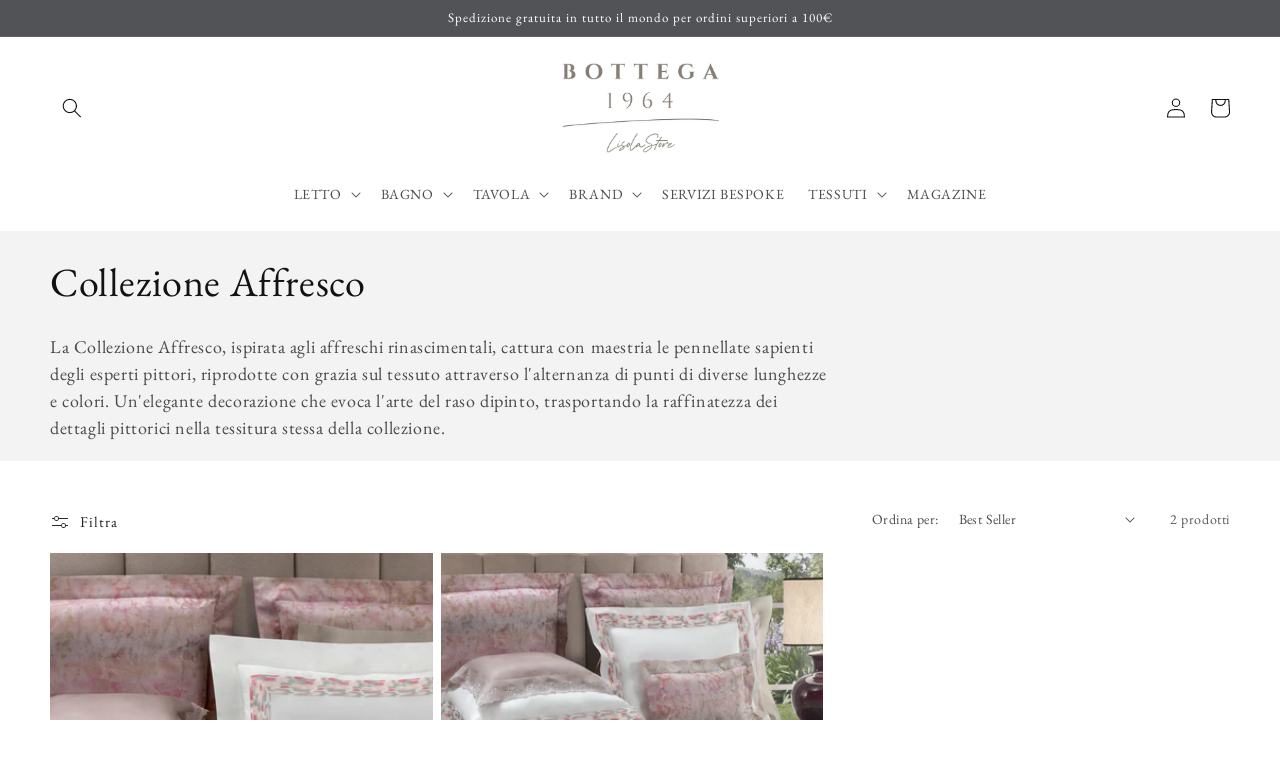

--- FILE ---
content_type: application/javascript; charset=utf-8
request_url: https://cs.iubenda.com/cookie-solution/confs/js/81530963.js
body_size: -286
content:
_iub.csRC = { showBranding: false, publicId: 'ab19a270-6db6-11ee-8bfc-5ad8d8c564c0', floatingGroup: false };
_iub.csEnabled = true;
_iub.csPurposes = [5,4,2,3,1];
_iub.ppUpd = 1733811163;
_iub.csT = 0.025;
_iub.googleConsentModeV2 = true;
_iub.totalNumberOfProviders = 4;
